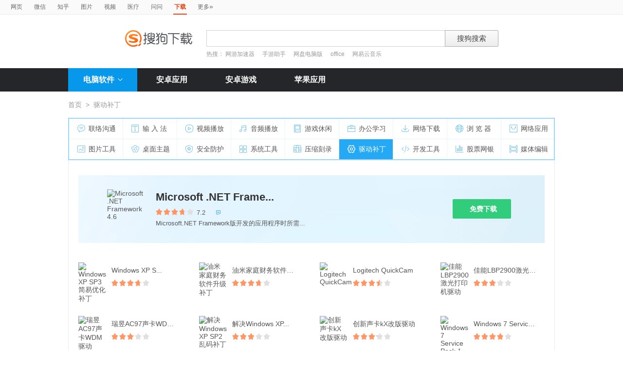

--- FILE ---
content_type: text/html; charset=UTF-8
request_url: https://xz.sogou.com/category/%E9%A9%B1%E5%8A%A8%E8%A1%A5%E4%B8%81/15.html?uID=27F1EC039F13A00A00000000641AC633&w=2299
body_size: 13168
content:

<!DOCTYPE HTML>

<html>
<head>
	<meta http-equiv="Content-Type" content="text/html; charset=utf-8" />
<link rel="shortcut icon" href="https://www.sogou.com/images/logo/new/favicon.ico?v=4" type="image/x-icon">
<script type="text/javascript" src="/js/jquery-1.11.1.min.js"></script>
<link href="/static/css/frame.css" rel="stylesheet" type="text/css">
<link href="/static/css/index.css?v=20231116" rel="stylesheet" type="text/css">
<link href="/css/suggestion.css" rel="stylesheet" type="text/css"/>

    <title>驱动补丁软件下载_软件免费下载_搜狗下载</title>
    <meta name="keywords" content="驱动补丁软件下载,软件免费下载" />
    <meta name="description" content="“驱动补丁”软件下载" />
    <script type="text/javascript" src="/js/jquery-1.11.1.min.js"></script>
	<script>var uigs_para = {pagetype:'category'}</script>
    
<script>
/**
 * uigs日志上报
 * 页面定义uigs_para:
 * var uigs_para = {pagetype:'detail'};
 */

function getUigsCommonParams(isClick){
    const type = isClick?'cl':'pv';
    var imgurl = ['https://pb.sogou.com/',type,'.gif?uigs_productid=vs_web&vstype=xiazai&uigs_t='];
    imgurl.push((new Date()).getTime());
    if (typeof uigs_para != "undefined"){
        var obj = uigs_para;
        for (var prop in obj) {
            if (obj.hasOwnProperty(prop)) {
                imgurl.push("&"+prop + "=" + encodeURIComponent(obj[prop]));
            }
        }
    }
    return imgurl;
}

function uigs_pv(other){
    try{
        if (typeof uigs_para === "undefined"){
            return;
        }
        var imgurl = getUigsCommonParams();
        imgurl.push("&");
        imgurl.push(other||"");
        (new Image()).src = imgurl.join("");
    }catch(E){
    }
}

function uigs_cl(uigs_cl,other){
    try{
        if (typeof uigs_para === "undefined"){
            return;
        }
        var imgurl = getUigsCommonParams(true);
        imgurl.push("&uigs_cl=",uigs_cl);
        imgurl.push("&");
        imgurl.push(other||"");
        (new Image()).src = imgurl.join("");
    }catch(E){
    }
}

function uigsClick(element){
    var $this = $(element);
    var uigs = $this.attr('uigs');
    if(uigs){
        uigs_cl(uigs);
    }
}

$(function(){
    uigs_pv();

    $('body').on('click','a,[uigs]',function() {
        uigsClick(this);
    });
});
</script>
    <script type="text/javascript" src="https://dlweb.sogoucdn.com/vr/js/sogoudownloadinterface.0602.js"></script>
</head>

<body>
	
<head>
	<!--[if lte IE 6]><link href="/static/css/index_ie6.css" rel="stylesheet" type="text/css"><![endif]-->
</head>
<style>
    .suggestion  { text-align: left; }
    .nobg , .suglist{width:598px;}   /*宽度修改*/
    .topnav {
        width: 580px;
    }
</style>
<div class="searchnav">
    <ul class="topnav">
        
                <li><a onclick="s0(this,'query')" search="http://www.sogou.com/web?uID=FBB575124451A20B000000006972ACEA" href="http://www.sogou.com">网页</a></li>
                <li><a onclick="s0(this,'query')" search="http://weixin.sogou.com/weixin?uID=FBB575124451A20B000000006972ACEA" href="http://weixin.sogou.com">微信</a></li>
                <li><a href="http://zhihu.sogou.com?uID=FBB575124451A20B000000006972ACEA">知乎</a></li>
                <li><a onclick="s0(this,'query')" search="http://pic.sogou.com/pics?uID=FBB575124451A20B000000006972ACEA" href="http://pic.sogou.com/">图片</a></li>
                <li><a onclick="s0(this,'query')" search="http://v.sogou.com/v?uID=FBB575124451A20B000000006972ACEA" href="http://v.sogou.com/">视频</a></li>
                <li><a onclick="s0(this,'query')" search="https://www.sogou.com/web?m2web=mingyi.sogou.com&ie=utf8&uID=FBB575124451A20B000000006972ACEA" href="https://mingyi.sogou.com/">医疗</a></li>

                        <li><a href="http://wenwen.sogou.com" target="_blank">问问</a></li>
                    
                <li class="cur">下载</li>
                <li><a href="http://www.sogou.com/docs/more.htm">更多<span class="topraquo">&raquo;</span></a></li>
            
    </ul>
</div>
<div class="header" style="height:78px;z-index:99998;">
    <div class="searchbox">
        <a href="http://xiazai.sogou.com/" class='logo'><img src="/static/images/logo.png" srcset="/static/images/logo@2x.png 2x" alt="搜狗下载"></a>
        <form action="/search" method="get" class="searchform" name="searchForm" id="searchForm" onsubmit="checkForm()" style="position: relative;">
            <input name="uID" type="hidden" id="uid"  value="FBB575124451A20B000000006972ACEA">
            <input name="euid" type="hidden" id="euid"  value="">
            <input name="w" type="hidden" id="w"  value="">
            <div class="querybox">
                <div class="qborder"><input type="text" name="query" id="query" class="query" autocomplete="off" value=""></div>
            </div>
            <div class="sbtn1"><input type="submit" value="搜狗搜索"></div>
            <div id="_suggestion" class="suggestion nobg" style="left: 0px; top: 32px; display: none; z-index:999999;">
                <div class="suginner">
                    <ul class="suglist"></ul>
                </div>
            </div>
            
                <div class="hotwords">热搜：
                    
                        <a href="/search?uID=FBB575124451A20B000000006972ACEA&query=网游加速器&w=1996&euid=">网游加速器</a>
                    
                        <a href="/search?uID=FBB575124451A20B000000006972ACEA&query=手游助手&w=1996&euid=">手游助手</a>
                    
                        <a href="/search?uID=FBB575124451A20B000000006972ACEA&query=网盘电脑版&w=1996&euid=">网盘电脑版</a>
                    
                        <a href="/search?uID=FBB575124451A20B000000006972ACEA&query=office&w=1996&euid=">office</a>
                    
                        <a href="/search?uID=FBB575124451A20B000000006972ACEA&query=网易云音乐&w=1996&euid=">网易云音乐</a>
                    
                </div>
            
        </form>
    </div>
</div>

<div class="navbox_wrap">
    <div class="navbox">
        <ul>
            <li class="nav_pc" id="subNavBtn">
                <a href="/category/%E8%81%94%E7%BB%9C%E6%B2%9F%E9%80%9A/1.html?uID=FBB575124451A20B000000006972ACEA&amp;w=2299" class="nav_item nav_item_cur">电脑软件<i class="nav_arrow"></i></a>
                <div class="sub_nav_wrap" id="subNav">
                    <div class="sub_nav">
                        <div class="sub_nav_inner nav_box">
                            <a uigs="sort_PC" href="/category/%E8%81%94%E7%BB%9C%E6%B2%9F%E9%80%9A/1.html?uID=FBB575124451A20B000000006972ACEA&amp;w=2299"><i class="nav_icon_communicate"></i>联络沟通</a>
                            <a uigs="sort_PC" href="/category/%E8%BE%93%E5%85%A5%E6%B3%95/2.html?uID=FBB575124451A20B000000006972ACEA&amp;w=2299"><i class="nav_icon_inputmethod"></i>输 入 法</a>
                            <a uigs="sort_PC" href="/category/%E8%A7%86%E9%A2%91%E6%92%AD%E6%94%BE/3.html?uID=FBB575124451A20B000000006972ACEA&amp;w=2299"><i class="nav_icon_vedio"></i>视频播放</a>
                            <a uigs="sort_PC" href="/category/%E9%9F%B3%E9%A2%91%E6%92%AD%E6%94%BE/4.html?uID=FBB575124451A20B000000006972ACEA&amp;w=2299"><i class="nav_icon_audio"></i>音频播放</a>
                            <a uigs="sort_PC" href="/category/%E6%B8%B8%E6%88%8F%E4%BC%91%E9%97%B2/5.html?uID=FBB575124451A20B000000006972ACEA&amp;w=2299"><i class="nav_icon_game"></i>游戏休闲</a>
                            <a uigs="sort_PC" href="/category/%E5%8A%9E%E5%85%AC%E5%AD%A6%E4%B9%A0/6.html?uID=FBB575124451A20B000000006972ACEA&amp;w=2299"><i class="nav_icon_officelearn"></i>办公学习</a>
                            <a uigs="sort_PC" href="/category/%E7%BD%91%E7%BB%9C%E4%B8%8B%E8%BD%BD/7.html?uID=FBB575124451A20B000000006972ACEA&amp;w=2299"><i class="nav_icon_download"></i>网络下载</a>
                            <a uigs="sort_PC" href="/category/%E6%B5%8F%E8%A7%88%E5%99%A8/8.html?uID=FBB575124451A20B000000006972ACEA&amp;w=2299"><i class="nav_icon_browser"></i>浏 览 器</a>
                            <a uigs="sort_PC" href="/category/%E7%BD%91%E7%BB%9C%E5%BA%94%E7%94%A8/9.html?uID=FBB575124451A20B000000006972ACEA&amp;w=2299"><i class="nav_icon_networkapp"></i>网络应用</a>
                            <a uigs="sort_PC" href="/category/%E5%9B%BE%E7%89%87%E5%B7%A5%E5%85%B7/10.html?uID=FBB575124451A20B000000006972ACEA&amp;w=2299"><i class="nav_icon_imagetool"></i>图片工具</a>
                            <a uigs="sort_PC" href="/category/%E6%A1%8C%E9%9D%A2%E4%B8%BB%E9%A2%98/11.html?uID=FBB575124451A20B000000006972ACEA&amp;w=2299"><i class="nav_icon_deskoptheme"></i>桌面主题</a>
                            <a uigs="sort_PC" href="/category/%E5%AE%89%E5%85%A8%E9%98%B2%E6%8A%A4/12.html?uID=FBB575124451A20B000000006972ACEA&amp;w=2299"><i class="nav_icon_secure"></i>安全防护</a>
                            <a uigs="sort_PC" href="/category/%E7%B3%BB%E7%BB%9F%E5%B7%A5%E5%85%B7/13.html?uID=FBB575124451A20B000000006972ACEA&amp;w=2299"><i class="nav_icon_systemtool"></i>系统工具</a>
                            <a uigs="sort_PC" href="/category/%E5%8E%8B%E7%BC%A9%E5%88%BB%E5%BD%95/14.html?uID=FBB575124451A20B000000006972ACEA&amp;w=2299"><i class="nav_icon_compression"></i>压缩刻录</a>
                            <a uigs="sort_PC" href="/category/%E9%A9%B1%E5%8A%A8%E8%A1%A5%E4%B8%81/15.html?uID=FBB575124451A20B000000006972ACEA&amp;w=2299"><i class="nav_icon_driver"></i>驱动补丁</a>
                            <a uigs="sort_PC" href="/category/%E5%BC%80%E5%8F%91%E5%B7%A5%E5%85%B7/16.html?uID=FBB575124451A20B000000006972ACEA&amp;w=2299"><i class="nav_icon_devtool"></i>开发工具</a>
                            <a uigs="sort_PC" href="/category/%E8%82%A1%E7%A5%A8%E7%BD%91%E9%93%B6/17.html?uID=FBB575124451A20B000000006972ACEA&amp;w=2299"><i class="nav_icon_stock"></i>股票网银</a>
                            <a uigs="sort_PC" href="/category/%E5%AA%92%E4%BD%93%E7%BC%96%E8%BE%91/18.html?uID=FBB575124451A20B000000006972ACEA&amp;w=2299"><i class="nav_icon_mediaeditor"></i>媒体编辑</a>
                        </div>
                    </div>
                </div>
            </li>
            <li><a href="http://as.sogou.com/catlist?pid=34&cid=49&uID=FBB575124451A20B000000006972ACEA" class="nav_item">安卓应用</a></li>
            <li><a href="http://as.sogou.com/catlist?pid=17&cid=31&uID=FBB575124451A20B000000006972ACEA" class="nav_item">安卓游戏</a></li>
            <li><a href="http://as.sogou.com/ios?uID=FBB575124451A20B000000006972ACEA" class="nav_item">苹果应用</a></li>
        </ul>
    </div>
</div>
<script type="text/javascript">
    var highlight_li = -1;
    var suggLis;
    var _url = "/search?uID=FBB575124451A20B000000006972ACEA&query=";
    var default_query = "";

    $(document).ready(function(){
        if($('#query').val()==""){
            $('#query').focus();
        }


    })

    $('#reset').click(function() {
        $(this).hide();
        $('#query').val("");
        $('#query').focus();
    });
    //IE和firefox
    if(navigator.userAgent.toLowerCase().indexOf('msie')>0 || navigator.userAgent.toLowerCase().indexOf('firefox')>0){
        $('#query').bind('keyup',function(event){
            if(event.keyCode != "9" && event.keyCode != "38" && event.keyCode!='40') {
                input_suggest();
            }
        });
    }else{
        $("#query").on('input',function(e){
            input_suggest();
        });
    }

    $("#query").on('focus',function(e){
        input_suggest();
    });

    $("#query").on('blur',function(e){
        if(e.target.id!='query' && e.target.className.indexOf("slide")<0){
            $("#_suggestion").hide();
        }
    });
    var input_suggest = function(){
        value = $('#query').val();
        $.ajax({
            type:"get",
            url:"/getSuggestion",
            dataType:"json",
            async:false,
            data:{query:value},
            success:function(data){
                if(data.success && data.list.length>0){
                    var _html = "";
                    for(var i = 0 ; i<10 && i < data.list.length;i++){
                        var _text = data.list[i]
                        if(_text=='' || _text==undefined){
                            continue
                        }
                        if(_text.length>30){
                            _text = _text.substring(0,30);
                        }
                        var _text = data.list[i];
                        _html += "<li>"
                        if(_text.indexOf(value)==0){
                            _text = _text.substring(value.length,_text.length);
                            _html += value+"<strong>"+_text+"</strong>"
                        }else{
                            _html += _text
                        }
                        _html += "</li>"
                    }
                    $("#_suggestion div ul").html(_html);
                    $("#_suggestion div ul li").each(function(){
                        $(this).on("click",function(){
                            window.location.href=_url+encodeURIComponent($(this).text())+"&w=2042";
                        });
                    });
                    $("#_suggestion").show();
                    suggLis = $("#_suggestion div ul li");
                    highlight_li = -1;
                    hoverFunc('#_suggestion div ul li', 'cur');
                }else{
                    $("#_suggestion").hide();
                }
            },
            error:function(){}
        });
    };
    function stopEvent(evt){
        if(evt.preventDefault){
            evt.preventDefault()
        }
        evt.cancelBubble=true;
        return evt.returnValue=false
    }
    //keydown的处理
    function keydown(evt){
        evt = evt||window.event;
        if (evt.keyCode == 27){ //Esc
            $("#_suggestion").hide();
            return stopEvent(evt);
        }else if(evt.keyCode == 13){ //Enter
        }else{
            if($("#_suggestion").css("display")=="block"){
                if (evt.keyCode == 38){
                    upKey();
                    return stopEvent(evt);
                }else if (evt.keyCode == 9 || evt.keyCode == 40){
                    downKey();
                    return stopEvent(evt);
                }
            }else{
                if ((evt.keyCode == 38)||(evt.keyCode == 40)){
                    highlight_li = -1;
                    clearHighlight();
                    $("#_suggestion").show();
                }
            }
        }
    }
    $(document).click(function(e){
        if(e.target.id!='query' && e.target.className.indexOf("slide")<0){
            $("#_suggestion").hide();
        }
    });
    $(document).bind('keydown',function(event){
        keydown(event);
    });


    function highlight(){
        clearHighlight();
        if(highlight_li>=0){
            suggLis[highlight_li].className="cur";
            $("#query").val($(suggLis[highlight_li]).text());
            $("#w").val("2042")
        }else{
            $("#query").val(default_query);
        }
    }
    function clearHighlight(){
        for(var i=0;i<suggLis.length;i++){
            suggLis[i].className="";
        }
    }

    function upKey(){
        clearHighlight();
        highlight_li--;
        if(highlight_li==-2){
            highlight_li=Math.min(suggLis.length,10)-1
        }
        highlight()
    }

    function downKey(){
        clearHighlight();
        highlight_li++;
        if(highlight_li==Math.min(suggLis.length,10)){
            highlight_li=-1
        }
        highlight()
    }
    function hoverFunc(select, css){
        $(select).hover(
                function(){
                    $(this).addClass(css);
                },
                function(){
                    $(this).removeClass(css);
                }
        )
    }

    function s0(o,key){
        var _input=$("#query").val();
        if(_input.length>0){
            var h = $(o).attr("search");
            h+="&"+key+"="+encodeURIComponent(_input);
            $(o).attr("href",h);
        }
    }
    function s(o){
        var _input=$("#query").val();
        if(_input.length>0){
            var h = $(o).attr("search");
            h+="&query="+encodeURIComponent(_input);
            $(o).attr("href",h);
        }
    }
    function s2(o){
        var _input=$("#query").val();
        if(_input.length>0){
            var h = $(o).attr("search");
            h+="&kw="+encodeURIComponent(_input);
            $(o).attr("href",h);
        }
    }

    function s3(o){
        var _input=$("#query").val();
        if(_input.length>0){
            var h = $(o).attr("search");
            h+="&sp="+encodeURIComponent(_input);
            $(o).attr("href",h);
        }
    }

    function s4(o){
        var _input=$("#query").val();
        if(_input.length>0){
            var h = $(o).attr("search");
            h+="&w="+encodeURIComponent(_input);
            $(o).attr("href",h);
        }
    }
    function checkForm(){
        var _input=$("#query").val();
        if(_input.length>40){
            _input = _input.substring(0,40);
            $("#query").val(_input);
        }
    }

    var url = "/WEB-INF/views/category.jsp";
    if(url.match("index")) {
        $('#li_index').addClass("cur");
    } else if(url.match("ranking")) {
        $('#li_rank').addClass("cur");
    }else if(url.match("topicList")) {
        $('#li_topic').addClass("cur");
    }else if(url.match("clinic")) {
        $('#li_clinic').addClass("cur");
    }
</script>
	<div class="wrap">
		
	    <div class="location">
	        <a href="/index.html?uID=FBB575124451A20B000000006972ACEA">首页</a><span>&gt;</span>驱动补丁
	    </div>
	
	    <!--page_nav_box begin-->
	    
	    <div class="page_nav_box">
	        <div class="page_nav_inner nav_box">
	            <a uigs="sort_PC" href="/category/%E8%81%94%E7%BB%9C%E6%B2%9F%E9%80%9A/1.html?uID=FBB575124451A20B000000006972ACEA&amp;w=2299"><i	name="nav_icon_1" class="nav_icon_communicate"></i>联络沟通</a>         
	            <a uigs="sort_PC" href="/category/%E8%BE%93%E5%85%A5%E6%B3%95/2.html?uID=FBB575124451A20B000000006972ACEA&amp;w=2299"><i	name="nav_icon_2" class="nav_icon_inputmethod"></i>输 入 法</a>            
	            <a uigs="sort_PC" href="/category/%E8%A7%86%E9%A2%91%E6%92%AD%E6%94%BE/3.html?uID=FBB575124451A20B000000006972ACEA&amp;w=2299"><i	name="nav_icon_3" class="nav_icon_vedio"></i>视频播放</a>                  
	            <a uigs="sort_PC" href="/category/%E9%9F%B3%E9%A2%91%E6%92%AD%E6%94%BE/4.html?uID=FBB575124451A20B000000006972ACEA&amp;w=2299"><i	name="nav_icon_4" class="nav_icon_audio"></i>音频播放</a>                  
	            <a uigs="sort_PC" href="/category/%E6%B8%B8%E6%88%8F%E4%BC%91%E9%97%B2/5.html?uID=FBB575124451A20B000000006972ACEA&amp;w=2299"><i	name="nav_icon_5" class="nav_icon_game"></i>游戏休闲</a>                   
	            <a uigs="sort_PC" href="/category/%E5%8A%9E%E5%85%AC%E5%AD%A6%E4%B9%A0/6.html?uID=FBB575124451A20B000000006972ACEA&amp;w=2299"><i	name="nav_icon_6" class="nav_icon_officelearn"></i>办公学习</a>            
	            <a uigs="sort_PC" href="/category/%E7%BD%91%E7%BB%9C%E4%B8%8B%E8%BD%BD/7.html?uID=FBB575124451A20B000000006972ACEA&amp;w=2299"><i	name="nav_icon_7" class="nav_icon_download"></i>网络下载</a>               
	            <a uigs="sort_PC" href="/category/%E6%B5%8F%E8%A7%88%E5%99%A8/8.html?uID=FBB575124451A20B000000006972ACEA&amp;w=2299"><i	name="nav_icon_8" class="nav_icon_browser"></i>浏 览 器</a>                
	            <a uigs="sort_PC" href="/category/%E7%BD%91%E7%BB%9C%E5%BA%94%E7%94%A8/9.html?uID=FBB575124451A20B000000006972ACEA&amp;w=2299"><i	name="nav_icon_9" class="nav_icon_networkapp"></i>网络应用</a>             
	            <a uigs="sort_PC" href="/category/%E5%9B%BE%E7%89%87%E5%B7%A5%E5%85%B7/10.html?uID=FBB575124451A20B000000006972ACEA&amp;w=2299"><i name="nav_icon_10" class="nav_icon_imagetool"></i>图片工具</a>              
	            <a uigs="sort_PC" href="/category/%E6%A1%8C%E9%9D%A2%E4%B8%BB%E9%A2%98/11.html?uID=FBB575124451A20B000000006972ACEA&amp;w=2299"><i name="nav_icon_11" class="nav_icon_deskoptheme"></i>桌面主题</a>            
	            <a uigs="sort_PC" href="/category/%E5%AE%89%E5%85%A8%E9%98%B2%E6%8A%A4/12.html?uID=FBB575124451A20B000000006972ACEA&amp;w=2299"><i name="nav_icon_12" class="nav_icon_secure"></i>安全防护</a>                 
	            <a uigs="sort_PC" href="/category/%E7%B3%BB%E7%BB%9F%E5%B7%A5%E5%85%B7/13.html?uID=FBB575124451A20B000000006972ACEA&amp;w=2299"><i name="nav_icon_13" class="nav_icon_systemtool"></i>系统工具</a>             
	            <a uigs="sort_PC" href="/category/%E5%8E%8B%E7%BC%A9%E5%88%BB%E5%BD%95/14.html?uID=FBB575124451A20B000000006972ACEA&amp;w=2299"><i name="nav_icon_14" class="nav_icon_compression"></i>压缩刻录</a>            
	            <a uigs="sort_PC" href="/category/%E9%A9%B1%E5%8A%A8%E8%A1%A5%E4%B8%81/15.html?uID=FBB575124451A20B000000006972ACEA&amp;w=2299"><i name="nav_icon_15" class="nav_icon_driver"></i>驱动补丁</a>                 
	            <a uigs="sort_PC" href="/category/%E5%BC%80%E5%8F%91%E5%B7%A5%E5%85%B7/16.html?uID=FBB575124451A20B000000006972ACEA&amp;w=2299"><i name="nav_icon_16" class="nav_icon_devtool"></i>开发工具</a>                
	            <a uigs="sort_PC" href="/category/%E8%82%A1%E7%A5%A8%E7%BD%91%E9%93%B6/17.html?uID=FBB575124451A20B000000006972ACEA&amp;w=2299"><i name="nav_icon_17" class="nav_icon_stock"></i>股票网银</a>                  
	            <a uigs="sort_PC" href="/category/%E5%AA%92%E4%BD%93%E7%BC%96%E8%BE%91/18.html?uID=FBB575124451A20B000000006972ACEA&amp;w=2299"><i name="nav_icon_18" class="nav_icon_mediaeditor"></i>媒体编辑</a>            
	        </div>
	    </div>
	    <!--page_nav_box end-->
		
		<!DOCTYPE HTML>


<script>
var _page_no = 2;
var _page_size = 37;
var _ajax_flag = true;
var url = window.location.pathname;
var data;
var key;
var ajaxurl;
var length;
$(function(){

	initAjaxData(_page_no);
	$("#search_list").find("li a.etc-ver").each(function(){
        var target=$(this);
        target.on("click",function(){
            var param = "w=2058"+"&docid="+$(this).attr("property");
            _send_log(param);
            var ul=target.parent().parent().siblings();
            var display = ul.css("display")
            if(display=='block'){
                ul.hide()
            }else{
                ul.show();
            }
        });
    });
})
function initPage () {
	$('#recListBox .rec_item').hover(function(){
        $(this).addClass('rec_item_hover');
    },function(){
        $(this).removeClass('rec_item_hover');
    });

    $('#subNavBtn').hover(function(){
        $('#subNav').toggle();
        $('#subNavBtn .nav_arrow').toggleClass('nav_arrow_fold');
    });

    $('#otherVersionBtn').hover(function(){
        $(this).addClass('other_version_btn_hover');
    },function(){
        $(this).removeClass('other_version_btn_hover');
    });

    $('[name=hd_btn]').bind('click',function(){
        var obj = $(this);
        var hdObj = obj.data("hd");
        if(hdObj.source=='bz'){
            window.location.href=hdObj.sogouHighdownUrl;
        }else{
            hdSogouDownload(obj)
        }
    });

    $(".rec_more_btn").click('click',getMoreSofts);
}

function initAjaxData(page_no) {
	if (url.indexOf('/search')==0) {
		data = {pageNo:page_no,pageSize:_page_size,query:"",qc:"t"};
		ajaxurl = '/searchmore';
		key = "changyan_search_"+""+"_page"+_page_no;
	} else if (url.indexOf('/category')==0){
		data = {pageNo:page_no,pageSize:_page_size,categoryName:"驱动补丁",cid:"15"};
		ajaxurl = '/categorymore';
		key = "changyan_categiry_"+ "驱动补丁" +"_more"+_page_no;
	} else {

	}
}

function init_changyan(page,ckey){
    	var docids = [];
        $("span[page="+ page +"]").each(function(){
            docids.push($(this).data("docid"));
        })
        $.ajax({
            type: 'post',
            dataType: 'json',
            data:{docids:docids.join(","),cKey:ckey},
            url: '/loadChangyanCount',
            success: function(data) {
                if(data==null || data==undefined) {
                    return;
                }
                $("span[page="+ page +"]").each(function () {
                    var obj = $(this);
                    var docid = obj.data("docid");
                    num = data[docid];
                    if (typeof(num) == "undefined") {
                    	num=0;
                    }
                    obj.html(num + "条评论")
                })
            }
        });
    }
    function getMoreSofts(){

    	if (!true) {
	    	$.ajax({
				type:"post",
				dataType:"json",
				data:data,
				url:ajaxurl,
				success:function(data){
					if(data.hasResult=="false") {
						_ajax_flag = false;
						$('.rec_more_btn span a').html("没有更多了");
					}else{
						handleDom(data);
						_page_no = _page_no+1;
						initAjaxData(_page_no);
					}
				},
				error:function(e){
				}
			});
    	}
    }


    function handleDom(data){
    	var flag = data.hasResult && _ajax_flag;
    	var softlist = data.softResult;
    	var _html = "";

    	if (flag) {
	    	_html += "<div class=\"rec_list_line\"></div>";
	    	_html += "<div class=\"rec_list\">";

	    	length = softlist.length==37?36:softlist.length;

	    	if (length<36) {
	    		$('.rec_more_btn span a').html("没有更多了");
	    		_ajax_flag = false;
	    	}
	    	for (i=0;i<length;i++) {
	    		var obj = softlist[i];
	    		_html += "<div class=\"rec_item\">";
	    		_html += "<a uigs=\"point_PC\" href=\""+ obj.detailHref+"&fquery="+"\"><img src=\""+ obj.img_src+"\" alt=\""+ obj.name +"\" height=\"56\" width=\"56\"></a>";
	    		_html += "<span class=\"soft_name\"><a uigs=\"point_PC\" href=\""+ obj.detailHref+"\">"+obj.name;
	    	    if (obj.hasSoftItems == 'true') {
	    	    	_html += "<i class=\"arrow\"></i>";
	    	    }
	    		_html += "</a></span>";
	    		_html += "<span class=\"star_wrap\"><i class=\"star\" style=\"width:"+obj.score+"%\"></i></span>";
	    		_html += "<span class=\"num\" page=\""+ _page_no +"\" data-docid=\""+obj.soft_id+"\"></span>";
	    		_html += "<div class=\"more_btns_wrap\"><div class=\"download_btns\">";

				_html += "<span class=\"download_btn\"><i></i><a target=\"_blank\" href=\""+ obj.normaldownurl+"\" name=\"hd_btn\" property=\"0\" class=\"\" uigs=\"download_PC\">免费下载</a></span>";
				// 2022315下掉高速下载
	    		// if (obj.hdBtnType=='1') {
	    		// 	_html += "<span class=\"download_btn\"><i></i><a target=\"_blank\" href=\""+ obj.normaldownurl+"\" name=\"hd_btn\" property=\"0\" class=\"\">立即下载</a></span>";
	    		// } else if (obj.hdBtnType=='2'){
	    		// 	_html += "<span class=\"download_btn\"><i></i><a style=\"cursor: pointer\"  name=\"hd_btn\" title=\"下载  "+obj.name+"\" data-hd='"+ obj.data_hd+"' property=\""+obj.soft_id+"\">高速下载</a></span>";
	    		// } else {
	    		// 	_html += "<span class=\"download_btn\"><i></i><a id=\"normaldown2\" name=\"hd_btn\" href=\""+ obj.normaldownurl +"\" property=\"1\" class=\"\" title=\"下载"+obj.name+"\">立即下载</a></span>";
	    		// }

	    		_html += "</div>";
	    		if (obj.hasSoftItems == 'true') {
	    	    	_html += "<div class=\"more_btns\">";

	    	    	for (j=0;j<obj.related_asoft_items.length && j<3;j++) {
	    	    		 iobj = obj.related_asoft_items[j];
	    	    		_html += "<span><a href=\""+ iobj.detailHref+"&fquery="+"\"><i class=\"icon\">&#xea19;</i>"+iobj.softname+"</a></span>";
	    	    	}
	    	    	_html += "</div>";
	    	    }
	    		_html += "</div></div>";
	    		if (i==11 || i==23) {
	    			_html += "</div><div class=\"rec_list_line\"></div><div class=\"rec_list\">";
	    		}
	    	}

	    	$("#recListBox").append(_html);

	    	$('#recListBox .rec_item').unbind('hover');
	    	$('#otherVersionBtn').unbind('hover');
	    	$("[name=hd_btn]").unbind('click');

	    	$("#recListBox").find("span.download_btn_02 a").each(function(){
	    		 $(this).unbind('click');
	    	});
	    	$(".soft_download_box").find("a.commen_btn").each(function(){
	    		 $(this).unbind('click');
	    	});
	    	$("#recListBox").find("span.download_btn_02 a").each(function(){
	    	    $(this).on("click",function(){
	    	        flag = $(this).attr("property");
	    	        download($(this).attr("href"),"w=2008",flag);
	    	        return false;
	    	    })
	    	});
	    	$(".soft_download_box").find("a.commen_btn").each(function(){
	    	    $(this).on("click",function(){
	    	        flag = $(this).attr("property");
	    	        download($(this).attr("href"),"w=2008",flag);
	    	        return false;
	    	    })
	    	});

	    	$('#recListBox .rec_item').hover(function(){
	            $(this).addClass('rec_item_hover');
	        },function(){
	            $(this).removeClass('rec_item_hover');
	        });

	        $('#otherVersionBtn').hover(function(){
	            $(this).addClass('other_version_btn_hover');
	        },function(){
	            $(this).removeClass('other_version_btn_hover');
	        });

            $('[name=hd_btn]').bind('click',function(){
                var obj = $(this);
                var hdObj = obj.data("hd");
                if(hdObj.source=='bz'){
                    window.location.href=hdObj.sogouHighdownUrl;
                }else{
                    hdSogouDownload(obj)
                }
            });

//	        init_changyan(_page_no,key);
    	} else {
    		$('.rec_more_btn span a').html("没有更多了");
    	}
    }
</script>
<style>
.process-bar {
	background: #2fc276 !important;
}

</style>
<div class="tab_con_box">
	
		   <div class="soft_download_wrap">
			   <div class="soft_download_box">
				   <a uigs="point_PC" href="/detail/34/15/-7496000629484057166.html?uID=FBB575124451A20B000000006972ACEA"><img src="https://img03.sogoucdn.com/v2/thumb/resize/w/80/h/80?appid=100520147&url=http%3A%2F%2Fpc3.gtimg.com%2Fsoftmgr%2Flogo%2F48%2F22399_48_1452487270.png" alt="Microsoft .NET Framework 4.6" height="80" width="80"></a>
				   <span class="soft_name"><a uigs="point_PC" href="/detail/34/15/-7496000629484057166.html?uID=FBB575124451A20B000000006972ACEA">Microsoft .NET Frame...</a></span>
				   <span class="star_wrap">
					   <i class="star" style="width:72%"></i>
				   </span>
				   <span class="num">7.2</span>
				   <a href="/detail/34/15/-7496000629484057166.html?uID=FBB575124451A20B000000006972ACEA#changYan"  class="comment"><span page="1" data-docid="-7496000629484057166"></span><i class="icon">&#xea13;</i></a>
				   <span class="soft_info">Microsoft.NET Framework版开发的应用程序时所需...</span>
				   <div class="btns_box">

					   <a id="normaldown2" uigs="download_PC" href="https://xiazai.sogou.com/comm/redir?softdown=1&amp;u=[base64].&amp;pcid=-7496000629484057166&amp;fr=xiazai&amp;source=tencent" property="1" name="hd_btn" class="super_btn" title="下载Microsoft .NET Framework 4.6"><i class="arrow"></i>免费下载</a>

				   </div>
			   </div>
		   </div>
       
        <div class="rec_list_box" id="recListBox">
		 	<div class="rec_list">
		        
		                <div class="rec_item">
		                    <a uigs="point_PC" href="/detail/34/15/-4791464030569491251.html?uID=FBB575124451A20B000000006972ACEA"><img src="https://img03.sogoucdn.com/v2/thumb/resize/w/80/h/80?appid=100520147&url=http%3A%2F%2Fpc3.gtimg.com%2Fsoftmgr%2Flogo%2F48%2F161032_48_1436431082.png" alt="Windows XP SP3 简易优化补丁" height="56" width="56"></a>
		                    <span class="soft_name"><a uigs="point_PC" href="/detail/34/15/-4791464030569491251.html?uID=FBB575124451A20B000000006972ACEA">Windows XP S...
		                    </a></span>
		                    <span class="star_wrap">
		                        <i class="star" style="width:72%"></i>
		                    </span>
		                    <span class="num" page="1" data-docid="-4791464030569491251"></span>
		                    <div class="more_btns_wrap">
			                    <div class="download_btns">

									<span class="download_btn"><i></i><a target="_blank" href="https://xiazai.sogou.com/comm/redir?softdown=1&amp;u=[base64]..&amp;pcid=-4791464030569491251&amp;fr=xiazai&amp;source=tencent" name="hd_btn" property="0" class="" uigs="download_PC">免费下载</a></span>


			                    </div>

								

		                    </div>
		                </div>
		       		 
		                <div class="rec_item">
		                    <a uigs="point_PC" href="/detail/34/15/-2967185574547609849.html?uID=FBB575124451A20B000000006972ACEA"><img src="https://img03.sogoucdn.com/v2/thumb/resize/w/80/h/80?appid=100520147&url=http%3A%2F%2Fpc3.gtimg.com%2Fsoftmgr%2Flogo%2F48%2F163275_48_1387855881.png" alt="油米家庭财务软件升级补丁" height="56" width="56"></a>
		                    <span class="soft_name"><a uigs="point_PC" href="/detail/34/15/-2967185574547609849.html?uID=FBB575124451A20B000000006972ACEA">油米家庭财务软件升级补丁
		                    </a></span>
		                    <span class="star_wrap">
		                        <i class="star" style="width:72%"></i>
		                    </span>
		                    <span class="num" page="1" data-docid="-2967185574547609849"></span>
		                    <div class="more_btns_wrap">
			                    <div class="download_btns">

									<span class="download_btn"><i></i><a target="_blank" href="https://xiazai.sogou.com/comm/redir?softdown=1&amp;u=[base64].&amp;pcid=-2967185574547609849&amp;fr=xiazai&amp;source=tencent" name="hd_btn" property="0" class="" uigs="download_PC">免费下载</a></span>


			                    </div>

								

		                    </div>
		                </div>
		       		 
		                <div class="rec_item">
		                    <a uigs="point_PC" href="/detail/34/15/-8277621455633383502.html?uID=FBB575124451A20B000000006972ACEA"><img src="https://img03.sogoucdn.com/v2/thumb/resize/w/80/h/80?appid=100520147&url=http%3A%2F%2Fpc3.gtimg.com%2Fsoftmgr%2Flogo%2F48%2F162181_48_1387855396.png" alt="Logitech QuickCam" height="56" width="56"></a>
		                    <span class="soft_name"><a uigs="point_PC" href="/detail/34/15/-8277621455633383502.html?uID=FBB575124451A20B000000006972ACEA">Logitech QuickCam
		                    </a></span>
		                    <span class="star_wrap">
		                        <i class="star" style="width:69%"></i>
		                    </span>
		                    <span class="num" page="1" data-docid="-8277621455633383502"></span>
		                    <div class="more_btns_wrap">
			                    <div class="download_btns">

									<span class="download_btn"><i></i><a target="_blank" href="https://xiazai.sogou.com/comm/redir?softdown=1&amp;u=[base64].&amp;pcid=-8277621455633383502&amp;fr=xiazai&amp;source=tencent" name="hd_btn" property="0" class="" uigs="download_PC">免费下载</a></span>


			                    </div>

								

		                    </div>
		                </div>
		       		 
		                <div class="rec_item">
		                    <a uigs="point_PC" href="/detail/34/15/891459134216860053.html?uID=FBB575124451A20B000000006972ACEA"><img src="https://img03.sogoucdn.com/v2/thumb/resize/w/80/h/80?appid=100520147&url=http%3A%2F%2Fpc3.gtimg.com%2Fsoftmgr%2Flogo%2F48%2F91409_48.png" alt="佳能LBP2900激光打印机驱动" height="56" width="56"></a>
		                    <span class="soft_name"><a uigs="point_PC" href="/detail/34/15/891459134216860053.html?uID=FBB575124451A20B000000006972ACEA">佳能LBP2900激光打...
		                    </a></span>
		                    <span class="star_wrap">
		                        <i class="star" style="width:56%"></i>
		                    </span>
		                    <span class="num" page="1" data-docid="891459134216860053"></span>
		                    <div class="more_btns_wrap">
			                    <div class="download_btns">

									<span class="download_btn"><i></i><a target="_blank" href="https://xiazai.sogou.com/comm/redir?softdown=1&amp;u=[base64]..&amp;pcid=891459134216860053&amp;fr=xiazai&amp;source=tencent" name="hd_btn" property="0" class="" uigs="download_PC">免费下载</a></span>


			                    </div>

								

		                    </div>
		                </div>
		       		 
		                <div class="rec_item">
		                    <a uigs="point_PC" href="/detail/34/15/6283357643028508551.html?uID=FBB575124451A20B000000006972ACEA"><img src="https://img03.sogoucdn.com/v2/thumb/resize/w/80/h/80?appid=100520147&url=http%3A%2F%2Fpc3.gtimg.com%2Fsoftmgr%2Flogo%2F48%2F160341_48_1383299487.png" alt="瑞昱AC97声卡WDM驱动" height="56" width="56"></a>
		                    <span class="soft_name"><a uigs="point_PC" href="/detail/34/15/6283357643028508551.html?uID=FBB575124451A20B000000006972ACEA">瑞昱AC97声卡WDM驱...
		                    </a></span>
		                    <span class="star_wrap">
		                        <i class="star" style="width:60%"></i>
		                    </span>
		                    <span class="num" page="1" data-docid="6283357643028508551"></span>
		                    <div class="more_btns_wrap">
			                    <div class="download_btns">

									<span class="download_btn"><i></i><a target="_blank" href="https://xiazai.sogou.com/comm/redir?softdown=1&amp;u=[base64].&amp;pcid=6283357643028508551&amp;fr=xiazai&amp;source=tencent" name="hd_btn" property="0" class="" uigs="download_PC">免费下载</a></span>


			                    </div>

								

		                    </div>
		                </div>
		       		 
		                <div class="rec_item">
		                    <a uigs="point_PC" href="/detail/34/15/293859003895726067.html?uID=FBB575124451A20B000000006972ACEA"><img src="https://img03.sogoucdn.com/v2/thumb/resize/w/80/h/80?appid=100520147&url=http%3A%2F%2Fpc3.gtimg.com%2Fsoftmgr%2Flogo%2F48%2F1106_48.png" alt="解决Windows XP SP2乱码补丁" height="56" width="56"></a>
		                    <span class="soft_name"><a uigs="point_PC" href="/detail/34/15/293859003895726067.html?uID=FBB575124451A20B000000006972ACEA">解决Windows XP...
		                    </a></span>
		                    <span class="star_wrap">
		                        <i class="star" style="width:56%"></i>
		                    </span>
		                    <span class="num" page="1" data-docid="293859003895726067"></span>
		                    <div class="more_btns_wrap">
			                    <div class="download_btns">

									<span class="download_btn"><i></i><a target="_blank" href="https://xiazai.sogou.com/comm/redir?softdown=1&amp;u=[base64]&amp;pcid=293859003895726067&amp;fr=xiazai&amp;source=tencent" name="hd_btn" property="0" class="" uigs="download_PC">免费下载</a></span>


			                    </div>

								

		                    </div>
		                </div>
		       		 
		                <div class="rec_item">
		                    <a uigs="point_PC" href="/detail/34/15/2008884551178129373.html?uID=FBB575124451A20B000000006972ACEA"><img src="https://img03.sogoucdn.com/v2/thumb/resize/w/80/h/80?appid=100520147&url=http%3A%2F%2Fpc3.gtimg.com%2Fsoftmgr%2Flogo%2F48%2F160609_48_1383538921.png" alt="创新声卡kX改版驱动" height="56" width="56"></a>
		                    <span class="soft_name"><a uigs="point_PC" href="/detail/34/15/2008884551178129373.html?uID=FBB575124451A20B000000006972ACEA">创新声卡kX改版驱动
		                    </a></span>
		                    <span class="star_wrap">
		                        <i class="star" style="width:62%"></i>
		                    </span>
		                    <span class="num" page="1" data-docid="2008884551178129373"></span>
		                    <div class="more_btns_wrap">
			                    <div class="download_btns">

									<span class="download_btn"><i></i><a target="_blank" href="https://xiazai.sogou.com/comm/redir?softdown=1&amp;u=[base64]&amp;pcid=2008884551178129373&amp;fr=xiazai&amp;source=tencent" name="hd_btn" property="0" class="" uigs="download_PC">免费下载</a></span>


			                    </div>

								

		                    </div>
		                </div>
		       		 
		                <div class="rec_item">
		                    <a uigs="point_PC" href="/detail/34/15/4051055704776344539.html?uID=FBB575124451A20B000000006972ACEA"><img src="https://img03.sogoucdn.com/v2/thumb/resize/w/80/h/80?appid=100520147&url=http%3A%2F%2Fpc3.gtimg.com%2Fsoftmgr%2Flogo%2F48%2F8025_48.png" alt="Windows 7 Service Pack 1" height="56" width="56"></a>
		                    <span class="soft_name"><a uigs="point_PC" href="/detail/34/15/4051055704776344539.html?uID=FBB575124451A20B000000006972ACEA">Windows 7 Service Pa...
		                    </a></span>
		                    <span class="star_wrap">
		                        <i class="star" style="width:75%"></i>
		                    </span>
		                    <span class="num" page="1" data-docid="4051055704776344539"></span>
		                    <div class="more_btns_wrap">
			                    <div class="download_btns">

									<span class="download_btn"><i></i><a target="_blank" href="https://xiazai.sogou.com/comm/redir?softdown=1&amp;u=[base64]..&amp;pcid=4051055704776344539&amp;fr=xiazai&amp;source=tencent" name="hd_btn" property="0" class="" uigs="download_PC">免费下载</a></span>


			                    </div>

								

		                    </div>
		                </div>
		       		 
		                <div class="rec_item">
		                    <a uigs="point_PC" href="/detail/34/15/-4441755964849931417.html?uID=FBB575124451A20B000000006972ACEA"><img src="https://img03.sogoucdn.com/v2/thumb/resize/w/80/h/80?appid=100520147&url=http%3A%2F%2Fpc3.gtimg.com%2Fsoftmgr%2Flogo%2F48%2Fyurunwin7_48x48.png" alt="宇润WIN7游戏全屏修复补丁" height="56" width="56"></a>
		                    <span class="soft_name"><a uigs="point_PC" href="/detail/34/15/-4441755964849931417.html?uID=FBB575124451A20B000000006972ACEA">宇润WIN7游戏全屏修复...
		                    </a></span>
		                    <span class="star_wrap">
		                        <i class="star" style="width:73%"></i>
		                    </span>
		                    <span class="num" page="1" data-docid="-4441755964849931417"></span>
		                    <div class="more_btns_wrap">
			                    <div class="download_btns">

									<span class="download_btn"><i></i><a target="_blank" href="https://xiazai.sogou.com/comm/redir?softdown=1&amp;u=[base64].&amp;pcid=-4441755964849931417&amp;fr=xiazai&amp;source=tencent" name="hd_btn" property="0" class="" uigs="download_PC">免费下载</a></span>


			                    </div>

								

		                    </div>
		                </div>
		       		 
		                <div class="rec_item">
		                    <a uigs="point_PC" href="/detail/34/15/5662969339333668489.html?uID=FBB575124451A20B000000006972ACEA"><img src="https://img03.sogoucdn.com/v2/thumb/resize/w/80/h/80?appid=100520147&url=http%3A%2F%2Fdl.app.sogou.com%2Fpc_logo%2F5662969339333668489.png" alt="Microsoft .NET Framework 4.5" height="56" width="56"></a>
		                    <span class="soft_name"><a uigs="point_PC" href="/detail/34/15/5662969339333668489.html?uID=FBB575124451A20B000000006972ACEA">Microsoft .NET Frame...
		                    </a></span>
		                    <span class="star_wrap">
		                        <i class="star" style="width:71%"></i>
		                    </span>
		                    <span class="num" page="1" data-docid="5662969339333668489"></span>
		                    <div class="more_btns_wrap">
			                    <div class="download_btns">

									<span class="download_btn"><i></i><a target="_blank" href="https://xiazai.sogou.com/comm/redir?softdown=1&amp;u=[base64]..&amp;pcid=5662969339333668489&amp;fr=xiazai&amp;source=tencent" name="hd_btn" property="0" class="" uigs="download_PC">免费下载</a></span>


			                    </div>

								

		                    </div>
		                </div>
		       		 
		                <div class="rec_item">
		                    <a uigs="point_PC" href="/detail/34/15/6204247579545411236.html?uID=FBB575124451A20B000000006972ACEA"><img src="https://img03.sogoucdn.com/v2/thumb/resize/w/80/h/80?appid=100520147&url=http%3A%2F%2Fpc3.gtimg.com%2Fsoftmgr%2Flogo%2F48%2Facer_travelmate_2410skqd_48.png" alt="Acer TRAVELMATE 2410系列声卡驱动" height="56" width="56"></a>
		                    <span class="soft_name"><a uigs="point_PC" href="/detail/34/15/6204247579545411236.html?uID=FBB575124451A20B000000006972ACEA">Acer TRAVELM...
		                    </a></span>
		                    <span class="star_wrap">
		                        <i class="star" style="width:60%"></i>
		                    </span>
		                    <span class="num" page="1" data-docid="6204247579545411236"></span>
		                    <div class="more_btns_wrap">
			                    <div class="download_btns">

									<span class="download_btn"><i></i><a target="_blank" href="https://xiazai.sogou.com/comm/redir?softdown=1&amp;u=[base64]..&amp;pcid=6204247579545411236&amp;fr=xiazai&amp;source=tencent" name="hd_btn" property="0" class="" uigs="download_PC">免费下载</a></span>


			                    </div>

								

		                    </div>
		                </div>
		       		 
		                <div class="rec_item">
		                    <a uigs="point_PC" href="/detail/34/15/-2665118029088540268.html?uID=FBB575124451A20B000000006972ACEA"><img src="https://img03.sogoucdn.com/v2/thumb/resize/w/80/h/80?appid=100520147&url=http%3A%2F%2Fpc3.gtimg.com%2Fsoftmgr%2Flogo%2F48%2F92210_48.png" alt="明基W10无线网卡驱动" height="56" width="56"></a>
		                    <span class="soft_name"><a uigs="point_PC" href="/detail/34/15/-2665118029088540268.html?uID=FBB575124451A20B000000006972ACEA">明基W10无线网卡驱动
		                    </a></span>
		                    <span class="star_wrap">
		                        <i class="star" style="width:64%"></i>
		                    </span>
		                    <span class="num" page="1" data-docid="-2665118029088540268"></span>
		                    <div class="more_btns_wrap">
			                    <div class="download_btns">

									<span class="download_btn"><i></i><a target="_blank" href="https://xiazai.sogou.com/comm/redir?softdown=1&amp;u=[base64].&amp;pcid=-2665118029088540268&amp;fr=xiazai&amp;source=tencent" name="hd_btn" property="0" class="" uigs="download_PC">免费下载</a></span>


			                    </div>

								

		                    </div>
		                </div>
		       		 
		       		 	</div>
		       		 	<div class="rec_list_line"></div>
		       		 	<div class="rec_list">
		       		 
		                <div class="rec_item">
		                    <a uigs="point_PC" href="/detail/34/15/-7349188064672995578.html?uID=FBB575124451A20B000000006972ACEA"><img src="https://img03.sogoucdn.com/v2/thumb/resize/w/80/h/80?appid=100520147&url=http%3A%2F%2Fpc3.gtimg.com%2Fsoftmgr%2Flogo%2F48%2F18435_48_1445240933.png" alt="Samsung Kies" height="56" width="56"></a>
		                    <span class="soft_name"><a uigs="point_PC" href="/detail/34/15/-7349188064672995578.html?uID=FBB575124451A20B000000006972ACEA">Samsung Kies
		                    </a></span>
		                    <span class="star_wrap">
		                        <i class="star" style="width:59%"></i>
		                    </span>
		                    <span class="num" page="1" data-docid="-7349188064672995578"></span>
		                    <div class="more_btns_wrap">
			                    <div class="download_btns">

									<span class="download_btn"><i></i><a target="_blank" href="https://xiazai.sogou.com/comm/redir?softdown=1&amp;u=[base64]..&amp;pcid=-7349188064672995578&amp;fr=xiazai&amp;source=tencent" name="hd_btn" property="0" class="" uigs="download_PC">免费下载</a></span>


			                    </div>

								

		                    </div>
		                </div>
		       		 
		                <div class="rec_item">
		                    <a uigs="point_PC" href="/detail/34/15/-7219648247344862590.html?uID=FBB575124451A20B000000006972ACEA"><img src="https://img03.sogoucdn.com/v2/thumb/resize/w/80/h/80?appid=100520147&url=http%3A%2F%2Fpc3.gtimg.com%2Fsoftmgr%2Flogo%2F48%2F90248_48.png" alt="camlife摄像头驱动" height="56" width="56"></a>
		                    <span class="soft_name"><a uigs="point_PC" href="/detail/34/15/-7219648247344862590.html?uID=FBB575124451A20B000000006972ACEA">camlife摄像头驱动
		                    </a></span>
		                    <span class="star_wrap">
		                        <i class="star" style="width:57%"></i>
		                    </span>
		                    <span class="num" page="1" data-docid="-7219648247344862590"></span>
		                    <div class="more_btns_wrap">
			                    <div class="download_btns">

									<span class="download_btn"><i></i><a target="_blank" href="https://xiazai.sogou.com/comm/redir?softdown=1&amp;u=[base64]&amp;pcid=-7219648247344862590&amp;fr=xiazai&amp;source=tencent" name="hd_btn" property="0" class="" uigs="download_PC">免费下载</a></span>


			                    </div>

								

		                    </div>
		                </div>
		       		 
		                <div class="rec_item">
		                    <a uigs="point_PC" href="/detail/34/15/6317093305452244270.html?uID=FBB575124451A20B000000006972ACEA"><img src="https://img03.sogoucdn.com/v2/thumb/resize/w/80/h/80?appid=100520147&url=http%3A%2F%2Fpc3.gtimg.com%2Fsoftmgr%2Flogo%2F48%2Fhaozipcd_48x48.png" alt="2345虚拟光驱王" height="56" width="56"></a>
		                    <span class="soft_name"><a uigs="point_PC" href="/detail/34/15/6317093305452244270.html?uID=FBB575124451A20B000000006972ACEA">2345虚拟光驱王
		                    </a></span>
		                    <span class="star_wrap">
		                        <i class="star" style="width:38%"></i>
		                    </span>
		                    <span class="num" page="1" data-docid="6317093305452244270"></span>
		                    <div class="more_btns_wrap">
			                    <div class="download_btns">

									<span class="download_btn"><i></i><a target="_blank" href="https://xiazai.sogou.com/comm/redir?softdown=1&amp;u=[base64].&amp;pcid=6317093305452244270&amp;fr=xiazai&amp;source=tencent" name="hd_btn" property="0" class="" uigs="download_PC">免费下载</a></span>


			                    </div>

								

		                    </div>
		                </div>
		       		 
		                <div class="rec_item">
		                    <a uigs="point_PC" href="/detail/34/15/6800712812053532612.html?uID=FBB575124451A20B000000006972ACEA"><img src="https://img03.sogoucdn.com/v2/thumb/resize/w/80/h/80?appid=100520147&url=http%3A%2F%2Fpc3.gtimg.com%2Fsoftmgr%2Flogo%2F48%2Facer_4750g_lanbroadcom_48.png" alt="Acer宏碁Aspire 4750G笔记本网卡驱动" height="56" width="56"></a>
		                    <span class="soft_name"><a uigs="point_PC" href="/detail/34/15/6800712812053532612.html?uID=FBB575124451A20B000000006972ACEA">Acer宏碁Aspire...
		                    </a></span>
		                    <span class="star_wrap">
		                        <i class="star" style="width:65%"></i>
		                    </span>
		                    <span class="num" page="1" data-docid="6800712812053532612"></span>
		                    <div class="more_btns_wrap">
			                    <div class="download_btns">

									<span class="download_btn"><i></i><a target="_blank" href="https://xiazai.sogou.com/comm/redir?softdown=1&amp;u=[base64]&amp;pcid=6800712812053532612&amp;fr=xiazai&amp;source=tencent" name="hd_btn" property="0" class="" uigs="download_PC">免费下载</a></span>


			                    </div>

								

		                    </div>
		                </div>
		       		 
		                <div class="rec_item">
		                    <a uigs="point_PC" href="/detail/34/15/-5100601504296636321.html?uID=FBB575124451A20B000000006972ACEA"><img src="https://img03.sogoucdn.com/v2/thumb/resize/w/80/h/80?appid=100520147&url=http%3A%2F%2Fpc3.gtimg.com%2Fsoftmgr%2Flogo%2F48%2F91425_48.png" alt="先锋 DDJ-S1控制器驱动" height="56" width="56"></a>
		                    <span class="soft_name"><a uigs="point_PC" href="/detail/34/15/-5100601504296636321.html?uID=FBB575124451A20B000000006972ACEA">先锋 DDJ-S1控制器...
		                    </a></span>
		                    <span class="star_wrap">
		                        <i class="star" style="width:70%"></i>
		                    </span>
		                    <span class="num" page="1" data-docid="-5100601504296636321"></span>
		                    <div class="more_btns_wrap">
			                    <div class="download_btns">

									<span class="download_btn"><i></i><a target="_blank" href="https://xiazai.sogou.com/comm/redir?softdown=1&amp;u=[base64]&amp;pcid=-5100601504296636321&amp;fr=xiazai&amp;source=tencent" name="hd_btn" property="0" class="" uigs="download_PC">免费下载</a></span>


			                    </div>

								

		                    </div>
		                </div>
		       		 
		                <div class="rec_item">
		                    <a uigs="point_PC" href="/detail/34/15/7827539750935990302.html?uID=FBB575124451A20B000000006972ACEA"><img src="https://img03.sogoucdn.com/v2/thumb/resize/w/80/h/80?appid=100520147&url=http%3A%2F%2Fpc3.gtimg.com%2Fsoftmgr%2Flogo%2F48%2F180452_48.png" alt="GCS加密狗驱动插件" height="56" width="56"></a>
		                    <span class="soft_name"><a uigs="point_PC" href="/detail/34/15/7827539750935990302.html?uID=FBB575124451A20B000000006972ACEA">GCS加密狗驱动插件
		                    </a></span>
		                    <span class="star_wrap">
		                        <i class="star" style="width:65%"></i>
		                    </span>
		                    <span class="num" page="1" data-docid="7827539750935990302"></span>
		                    <div class="more_btns_wrap">
			                    <div class="download_btns">

									<span class="download_btn"><i></i><a target="_blank" href="https://xiazai.sogou.com/comm/redir?softdown=1&amp;u=[base64]..&amp;pcid=7827539750935990302&amp;fr=xiazai&amp;source=tencent" name="hd_btn" property="0" class="" uigs="download_PC">免费下载</a></span>


			                    </div>

								

		                    </div>
		                </div>
		       		 
		                <div class="rec_item">
		                    <a uigs="point_PC" href="/detail/34/15/-6901602500126471855.html?uID=FBB575124451A20B000000006972ACEA"><img src="https://img03.sogoucdn.com/v2/thumb/resize/w/80/h/80?appid=100520147&url=http%3A%2F%2Fpc3.gtimg.com%2Fsoftmgr%2Flogo%2F48%2F162173_48_1387855604.png" alt="Microtek扫描仪ScanWizard驱动" height="56" width="56"></a>
		                    <span class="soft_name"><a uigs="point_PC" href="/detail/34/15/-6901602500126471855.html?uID=FBB575124451A20B000000006972ACEA">Microtek扫描仪S...
		                    </a></span>
		                    <span class="star_wrap">
		                        <i class="star" style="width:56%"></i>
		                    </span>
		                    <span class="num" page="1" data-docid="-6901602500126471855"></span>
		                    <div class="more_btns_wrap">
			                    <div class="download_btns">

									<span class="download_btn"><i></i><a target="_blank" href="https://xiazai.sogou.com/comm/redir?softdown=1&amp;u=[base64]..&amp;pcid=-6901602500126471855&amp;fr=xiazai&amp;source=tencent" name="hd_btn" property="0" class="" uigs="download_PC">免费下载</a></span>


			                    </div>

								

		                    </div>
		                </div>
		       		 
		                <div class="rec_item">
		                    <a uigs="point_PC" href="/detail/34/15/-3795797075393435158.html?uID=FBB575124451A20B000000006972ACEA"><img src="https://img03.sogoucdn.com/v2/thumb/resize/w/80/h/80?appid=100520147&url=http%3A%2F%2Fpc3.gtimg.com%2Fsoftmgr%2Flogo%2F48%2F163076_48_1516089435.png" alt="Logitech SetPoint" height="56" width="56"></a>
		                    <span class="soft_name"><a uigs="point_PC" href="/detail/34/15/-3795797075393435158.html?uID=FBB575124451A20B000000006972ACEA">Logitech SetPoint
		                    </a></span>
		                    <span class="star_wrap">
		                        <i class="star" style="width:83%"></i>
		                    </span>
		                    <span class="num" page="1" data-docid="-3795797075393435158"></span>
		                    <div class="more_btns_wrap">
			                    <div class="download_btns">

									<span class="download_btn"><i></i><a target="_blank" href="https://xiazai.sogou.com/comm/redir?softdown=1&amp;u=[base64]..&amp;pcid=-3795797075393435158&amp;fr=xiazai&amp;source=tencent" name="hd_btn" property="0" class="" uigs="download_PC">免费下载</a></span>


			                    </div>

								

		                    </div>
		                </div>
		       		 
		                <div class="rec_item">
		                    <a uigs="point_PC" href="/detail/34/15/237821216964267666.html?uID=FBB575124451A20B000000006972ACEA"><img src="https://img03.sogoucdn.com/v2/thumb/resize/w/80/h/80?appid=100520147&url=http%3A%2F%2Fpc3.gtimg.com%2Fsoftmgr%2Flogo%2F48%2F92278_48.png" alt="普瑞尔TL-WN322G无线网卡驱动" height="56" width="56"></a>
		                    <span class="soft_name"><a uigs="point_PC" href="/detail/34/15/237821216964267666.html?uID=FBB575124451A20B000000006972ACEA">普瑞尔TL-WN322G...
		                    </a></span>
		                    <span class="star_wrap">
		                        <i class="star" style="width:62%"></i>
		                    </span>
		                    <span class="num" page="1" data-docid="237821216964267666"></span>
		                    <div class="more_btns_wrap">
			                    <div class="download_btns">

									<span class="download_btn"><i></i><a target="_blank" href="https://xiazai.sogou.com/comm/redir?softdown=1&amp;u=[base64]..&amp;pcid=237821216964267666&amp;fr=xiazai&amp;source=tencent" name="hd_btn" property="0" class="" uigs="download_PC">免费下载</a></span>


			                    </div>

								

		                    </div>
		                </div>
		       		 
		                <div class="rec_item">
		                    <a uigs="point_PC" href="/detail/34/15/6853979713634952099.html?uID=FBB575124451A20B000000006972ACEA"><img src="https://img03.sogoucdn.com/v2/thumb/resize/w/80/h/80?appid=100520147&url=http%3A%2F%2Fpc3.gtimg.com%2Fsoftmgr%2Flogo%2F48%2F163993_48_1516089366.png" alt="Logitech SetPoint" height="56" width="56"></a>
		                    <span class="soft_name"><a uigs="point_PC" href="/detail/34/15/6853979713634952099.html?uID=FBB575124451A20B000000006972ACEA">Logitech SetPoint
		                    </a></span>
		                    <span class="star_wrap">
		                        <i class="star" style="width:40%"></i>
		                    </span>
		                    <span class="num" page="1" data-docid="6853979713634952099"></span>
		                    <div class="more_btns_wrap">
			                    <div class="download_btns">

									<span class="download_btn"><i></i><a target="_blank" href="https://xiazai.sogou.com/comm/redir?softdown=1&amp;u=[base64]..&amp;pcid=6853979713634952099&amp;fr=xiazai&amp;source=tencent" name="hd_btn" property="0" class="" uigs="download_PC">免费下载</a></span>


			                    </div>

								

		                    </div>
		                </div>
		       		 
		                <div class="rec_item">
		                    <a uigs="point_PC" href="/detail/34/15/5988047262376369428.html?uID=FBB575124451A20B000000006972ACEA"><img src="https://img03.sogoucdn.com/v2/thumb/resize/w/80/h/80?appid=100520147&url=http%3A%2F%2Fpc3.gtimg.com%2Fsoftmgr%2Flogo%2F48%2Facer4750gaudiorealtek_48.png" alt="Acer宏碁Aspire 4750G笔记本声卡驱动" height="56" width="56"></a>
		                    <span class="soft_name"><a uigs="point_PC" href="/detail/34/15/5988047262376369428.html?uID=FBB575124451A20B000000006972ACEA">Acer宏碁Aspire...
		                    </a></span>
		                    <span class="star_wrap">
		                        <i class="star" style="width:60%"></i>
		                    </span>
		                    <span class="num" page="1" data-docid="5988047262376369428"></span>
		                    <div class="more_btns_wrap">
			                    <div class="download_btns">

									<span class="download_btn"><i></i><a target="_blank" href="https://xiazai.sogou.com/comm/redir?softdown=1&amp;u=[base64]&amp;pcid=5988047262376369428&amp;fr=xiazai&amp;source=tencent" name="hd_btn" property="0" class="" uigs="download_PC">免费下载</a></span>


			                    </div>

								

		                    </div>
		                </div>
		       		 
		                <div class="rec_item">
		                    <a uigs="point_PC" href="/detail/34/15/-83933582473732883.html?uID=FBB575124451A20B000000006972ACEA"><img src="https://img03.sogoucdn.com/v2/thumb/resize/w/80/h/80?appid=100520147&url=http%3A%2F%2Fpc3.gtimg.com%2Fsoftmgr%2Flogo%2F48%2Facer_nvidia_w7_48x48.png" alt="Acer宏碁Aspire 4741G笔记本显卡驱动" height="56" width="56"></a>
		                    <span class="soft_name"><a uigs="point_PC" href="/detail/34/15/-83933582473732883.html?uID=FBB575124451A20B000000006972ACEA">Acer宏碁Aspire...
		                    </a></span>
		                    <span class="star_wrap">
		                        <i class="star" style="width:68%"></i>
		                    </span>
		                    <span class="num" page="1" data-docid="-83933582473732883"></span>
		                    <div class="more_btns_wrap">
			                    <div class="download_btns">

									<span class="download_btn"><i></i><a target="_blank" href="https://xiazai.sogou.com/comm/redir?softdown=1&amp;u=[base64]..&amp;pcid=-83933582473732883&amp;fr=xiazai&amp;source=tencent" name="hd_btn" property="0" class="" uigs="download_PC">免费下载</a></span>


			                    </div>

								

		                    </div>
		                </div>
		       		 
		       		 	</div>
		       		 	<div class="rec_list_line"></div>
		       		 	<div class="rec_list">
		       		 
		                <div class="rec_item">
		                    <a uigs="point_PC" href="/detail/34/15/6740063836681312325.html?uID=FBB575124451A20B000000006972ACEA"><img src="https://img03.sogoucdn.com/v2/thumb/resize/w/80/h/80?appid=100520147&url=http%3A%2F%2Fpc3.gtimg.com%2Fsoftmgr%2Flogo%2F48%2F160184_48_1383640495.png" alt="VIAAC97声音芯片Combo驱动" height="56" width="56"></a>
		                    <span class="soft_name"><a uigs="point_PC" href="/detail/34/15/6740063836681312325.html?uID=FBB575124451A20B000000006972ACEA">VIAAC97声音芯片C...
		                    </a></span>
		                    <span class="star_wrap">
		                        <i class="star" style="width:75%"></i>
		                    </span>
		                    <span class="num" page="1" data-docid="6740063836681312325"></span>
		                    <div class="more_btns_wrap">
			                    <div class="download_btns">

									<span class="download_btn"><i></i><a target="_blank" href="https://xiazai.sogou.com/comm/redir?softdown=1&amp;u=[base64]..&amp;pcid=6740063836681312325&amp;fr=xiazai&amp;source=tencent" name="hd_btn" property="0" class="" uigs="download_PC">免费下载</a></span>


			                    </div>

								

		                    </div>
		                </div>
		       		 
		                <div class="rec_item">
		                    <a uigs="point_PC" href="/detail/34/15/-2824772473503037882.html?uID=FBB575124451A20B000000006972ACEA"><img src="https://img03.sogoucdn.com/v2/thumb/resize/w/80/h/80?appid=100520147&url=http%3A%2F%2Fpc3.gtimg.com%2Fsoftmgr%2Flogo%2F48%2F150127_48.png" alt="飞印无线打印机驱动" height="56" width="56"></a>
		                    <span class="soft_name"><a uigs="point_PC" href="/detail/34/15/-2824772473503037882.html?uID=FBB575124451A20B000000006972ACEA">飞印无线打印机驱动
		                    </a></span>
		                    <span class="star_wrap">
		                        <i class="star" style="width:69%"></i>
		                    </span>
		                    <span class="num" page="1" data-docid="-2824772473503037882"></span>
		                    <div class="more_btns_wrap">
			                    <div class="download_btns">

									<span class="download_btn"><i></i><a target="_blank" href="https://xiazai.sogou.com/comm/redir?softdown=1&amp;u=[base64]&amp;pcid=-2824772473503037882&amp;fr=xiazai&amp;source=tencent" name="hd_btn" property="0" class="" uigs="download_PC">免费下载</a></span>


			                    </div>

								

		                    </div>
		                </div>
		       		 
		                <div class="rec_item">
		                    <a uigs="point_PC" href="/detail/34/15/3028033913812442060.html?uID=FBB575124451A20B000000006972ACEA"><img src="https://img03.sogoucdn.com/v2/thumb/resize/w/80/h/80?appid=100520147&url=http%3A%2F%2Fpc3.gtimg.com%2Fsoftmgr%2Flogo%2F48%2Fnvidia_48.png" alt="NVIDIA GeForce 9200M GS笔记本显卡" height="56" width="56"></a>
		                    <span class="soft_name"><a uigs="point_PC" href="/detail/34/15/3028033913812442060.html?uID=FBB575124451A20B000000006972ACEA">NVIDIA GeFor...
		                    </a></span>
		                    <span class="star_wrap">
		                        <i class="star" style="width:72%"></i>
		                    </span>
		                    <span class="num" page="1" data-docid="3028033913812442060"></span>
		                    <div class="more_btns_wrap">
			                    <div class="download_btns">

									<span class="download_btn"><i></i><a target="_blank" href="https://xiazai.sogou.com/comm/redir?softdown=1&amp;u=5M778mNuk-IR5IpbEw6j9YpS1Wc4Ved3WXa85rh1XgyheSu4KSc873XX-0eLlV_4F8i1TnLGSv1aG2NE5VdIEFOSNvUPh8J-oO5koICTuQOVaQV36m8XUwDnxvyjCrmDYWCpkDN0CEiS5mxV4Nz15XXmmtomLEANwsVQrnpmHZ_6q2T70vjkr5XjxkRUWaVh&amp;pcid=3028033913812442060&amp;fr=xiazai&amp;source=tencent" name="hd_btn" property="0" class="" uigs="download_PC">免费下载</a></span>


			                    </div>

								

		                    </div>
		                </div>
		       		 
		                <div class="rec_item">
		                    <a uigs="point_PC" href="/detail/34/15/-326976186750638706.html?uID=FBB575124451A20B000000006972ACEA"><img src="https://img03.sogoucdn.com/v2/thumb/resize/w/80/h/80?appid=100520147&url=http%3A%2F%2Fpc3.gtimg.com%2Fsoftmgr%2Flogo%2F48%2F92209_48.png" alt="明基5100U扫描仪驱动" height="56" width="56"></a>
		                    <span class="soft_name"><a uigs="point_PC" href="/detail/34/15/-326976186750638706.html?uID=FBB575124451A20B000000006972ACEA">明基5100U扫描仪驱动
		                    </a></span>
		                    <span class="star_wrap">
		                        <i class="star" style="width:55%"></i>
		                    </span>
		                    <span class="num" page="1" data-docid="-326976186750638706"></span>
		                    <div class="more_btns_wrap">
			                    <div class="download_btns">

									<span class="download_btn"><i></i><a target="_blank" href="https://xiazai.sogou.com/comm/redir?softdown=1&amp;u=[base64].&amp;pcid=-326976186750638706&amp;fr=xiazai&amp;source=tencent" name="hd_btn" property="0" class="" uigs="download_PC">免费下载</a></span>


			                    </div>

								

		                    </div>
		                </div>
		       		 
		                <div class="rec_item">
		                    <a uigs="point_PC" href="/detail/34/15/-6503787996245139852.html?uID=FBB575124451A20B000000006972ACEA"><img src="https://img03.sogoucdn.com/v2/thumb/resize/w/80/h/80?appid=100520147&url=http%3A%2F%2Fpc3.gtimg.com%2Fsoftmgr%2Flogo%2F48%2F91155_48.png" alt="WD My Book Essential固件升级" height="56" width="56"></a>
		                    <span class="soft_name"><a uigs="point_PC" href="/detail/34/15/-6503787996245139852.html?uID=FBB575124451A20B000000006972ACEA">WD My Book E...
		                    </a></span>
		                    <span class="star_wrap">
		                        <i class="star" style="width:65%"></i>
		                    </span>
		                    <span class="num" page="1" data-docid="-6503787996245139852"></span>
		                    <div class="more_btns_wrap">
			                    <div class="download_btns">

									<span class="download_btn"><i></i><a target="_blank" href="https://xiazai.sogou.com/comm/redir?softdown=1&amp;u=[base64].&amp;pcid=-6503787996245139852&amp;fr=xiazai&amp;source=tencent" name="hd_btn" property="0" class="" uigs="download_PC">免费下载</a></span>


			                    </div>

								

		                    </div>
		                </div>
		       		 
		                <div class="rec_item">
		                    <a uigs="point_PC" href="/detail/34/15/-61705743602922385.html?uID=FBB575124451A20B000000006972ACEA"><img src="https://img03.sogoucdn.com/v2/thumb/resize/w/80/h/80?appid=100520147&url=http%3A%2F%2Fpc3.gtimg.com%2Fsoftmgr%2Flogo%2F48%2Ftrackpad_48.png" alt="Trackpad++" height="56" width="56"></a>
		                    <span class="soft_name"><a uigs="point_PC" href="/detail/34/15/-61705743602922385.html?uID=FBB575124451A20B000000006972ACEA">Trackpad++
		                    </a></span>
		                    <span class="star_wrap">
		                        <i class="star" style="width:66%"></i>
		                    </span>
		                    <span class="num" page="1" data-docid="-61705743602922385"></span>
		                    <div class="more_btns_wrap">
			                    <div class="download_btns">

									<span class="download_btn"><i></i><a target="_blank" href="https://xiazai.sogou.com/comm/redir?softdown=1&amp;u=[base64].&amp;pcid=-61705743602922385&amp;fr=xiazai&amp;source=tencent" name="hd_btn" property="0" class="" uigs="download_PC">免费下载</a></span>


			                    </div>

								

		                    </div>
		                </div>
		       		 
		                <div class="rec_item">
		                    <a uigs="point_PC" href="/detail/34/15/-3852503154739866996.html?uID=FBB575124451A20B000000006972ACEA"><img src="https://img03.sogoucdn.com/v2/thumb/resize/w/80/h/80?appid=100520147&url=http%3A%2F%2Fpc3.gtimg.com%2Fsoftmgr%2Flogo%2F48%2F21307_48_1417056845.png" alt="牙科传感器驱动" height="56" width="56"></a>
		                    <span class="soft_name"><a uigs="point_PC" href="/detail/34/15/-3852503154739866996.html?uID=FBB575124451A20B000000006972ACEA">牙科传感器驱动
		                    </a></span>
		                    <span class="star_wrap">
		                        <i class="star" style="width:67%"></i>
		                    </span>
		                    <span class="num" page="1" data-docid="-3852503154739866996"></span>
		                    <div class="more_btns_wrap">
			                    <div class="download_btns">

									<span class="download_btn"><i></i><a target="_blank" href="https://xiazai.sogou.com/comm/redir?softdown=1&amp;u=[base64]..&amp;pcid=-3852503154739866996&amp;fr=xiazai&amp;source=tencent" name="hd_btn" property="0" class="" uigs="download_PC">免费下载</a></span>


			                    </div>

								

		                    </div>
		                </div>
		       		 
		    </div>
		</div>
		<div class="rec_list_box">
			<div class="rec_more_btn">
			
					 <span><a href="javascript:void(0);">没有更多了</a></span>
				
	        </div>
        </div>
	</div>
</div>
	</div>
	
<div class="footer_wrap">
    <div class="footer">
        <a href="https://e.qq.com/ads/?from=sougou01" target="_blank">企业推广</a>
        -
        <a href="http://pinyin.sogou.com" target="_blank">输入法</a>
        -
        <a href="http://ie.sogou.com/" target="_blank">浏览器</a>
        -
        <a href="http://help.sogou.com" target="_blank">搜索帮助</a>

        -
        <a href="/comm/softSubmit" target="_blank">软件提交</a>
        <br>
        © <script type="text/javascript">document.write(new Date().getFullYear());</script> SOGOU - 京ICP证050897号 <a href="http://www.sogou.com/docs/terms.htm" target="_blank" class="g">免责声明</a>
    </div>
</div>
<div class="bottom_btn_box fix_ie">

    <div id="scrollupBtn" style="display:none;"><a href="javascript:void(0)" class="scrollup_btn" data-target="0">返回顶部</a></div>
</div>
<script type="text/javascript" src="/js/xiazai20151230.js?vs=1.05"></script>
<script type="text/javascript" src="/static/js/softpage.js?vs=1.05"></script>

<script>
    //底部返回顶部
    $('#scrollupBtn').scrollUp();
    var cur_url = encodeURIComponent(window.location.href);
    var _feed = $("#_feed_button")
    _feed.attr("href",_feed.attr("href")+cur_url);
</script>

</body>
<script>


$(function(){
	$('[name=nav_icon_'+15+']').parent().addClass('cur');

	initPage ();

    
});


</script>
</html>